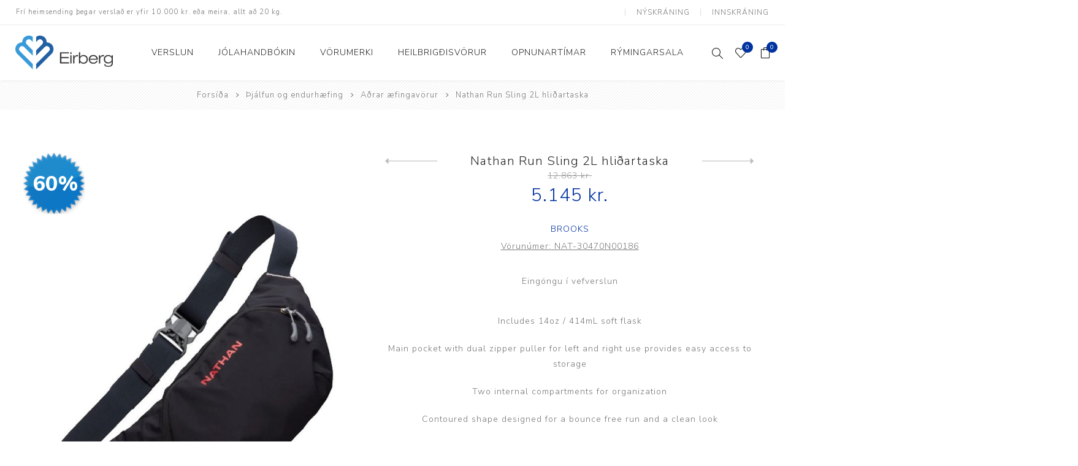

--- FILE ---
content_type: text/html; charset=utf-8
request_url: https://ny.eirberg.is/nathan-run-sling-2l-hli%C3%B0artaska-nat-30470n00186
body_size: 64926
content:
<!DOCTYPE html><html lang=is class=html-product-details-page><head><title>Nathan Run Sling 2L hli&#xF0;artaska - Eirberg - V&#xF6;rur sem efla heilsu, auka l&#xED;fsg&#xE6;&#xF0;i, au&#xF0;velda st&#xF6;rf og daglegt l&#xED;f</title><meta charset=UTF-8><meta name=description content="&lt;p>Eingöngu í vefverslun&lt;/p>"><meta name=keywords content=NAT-30470N00186><meta name=generator content=nopCommerce><meta name=viewport content="width=device-width, initial-scale=1.0, user-scalable=0, minimum-scale=1.0, maximum-scale=1.0"><meta property=og:image content=https://eirberg.is/images/thumbs/default-image_400.png><link href="https://fonts.googleapis.com/css?family=Nunito+Sans:300,400,800&amp;subset=latin-ext&amp;display=swap" rel=stylesheet><script id=mcjs>!function(n,t,i,r,u){r=n.createElement(t);u=n.getElementsByTagName(t)[0];r.async=1;r.src=i;u.parentNode.insertBefore(r,u)}(document,"script","https://chimpstatic.com/mcjs-connected/js/users/5c1a591928e235da0aeb2b244/77fad09225937c37617822f66.js")</script><meta property=og:type content=product><meta property=og:title content="Nathan Run Sling 2L hliðartaska"><meta property=og:description content="Eingöngu í vefverslun"><meta property=og:image content=https://ny.eirberg.is/images/thumbs/0020477_11FE0FD0-8C33-449E-AD32-600FB64F9893.JPG_750.jpeg><meta property=og:image:url content=https://ny.eirberg.is/images/thumbs/0020477_11FE0FD0-8C33-449E-AD32-600FB64F9893.JPG_750.jpeg><meta property=og:url content=https://ny.eirberg.is/nathan-run-sling-2l-hli%C3%B0artaska-nat-30470n00186><meta property=og:site_name content=Eirberg><meta property=twitter:card content=summary><meta property=twitter:site content=Eirberg><meta property=twitter:title content="Nathan Run Sling 2L hliðartaska"><meta property=twitter:description content="Eingöngu í vefverslun"><meta property=twitter:image content=https://ny.eirberg.is/images/thumbs/0020477_11FE0FD0-8C33-449E-AD32-600FB64F9893.JPG_750.jpeg><meta property=twitter:url content=https://ny.eirberg.is/nathan-run-sling-2l-hli%C3%B0artaska-nat-30470n00186><script async src=/Plugins/FoxNetSoft.GoogleAnalytics4/Scripts/GoogleAnalytics4.js></script><script>window.dataLayer=window.dataLayer||[];var GA4_productImpressions=GA4_productImpressions||[],GA4_productDetails=GA4_productDetails||[],GA4_cartproducts=GA4_cartproducts||[],GA4_wishlistproducts=GA4_wishlistproducts||[]</script><script>(function(n,t,i,r,u){n[r]=n[r]||[];n[r].push({"gtm.start":(new Date).getTime(),event:"gtm.js"});var e=t.getElementsByTagName(i)[0],f=t.createElement(i),o=r!="dataLayer"?"&l="+r:"";f.async=!0;f.src="https://www.googletagmanager.com/gtm.js?id="+u+o;e.parentNode.insertBefore(f,e)})(window,document,"script","dataLayer","GTM-W53VQF")</script><script>!function(n,t,i,r,u,f,e){n.fbq||(u=n.fbq=function(){u.callMethod?u.callMethod.apply(u,arguments):u.queue.push(arguments)},n._fbq||(n._fbq=u),u.push=u,u.loaded=!0,u.version="2.0",u.agent="plnopcommerce",u.queue=[],f=t.createElement(i),f.async=!0,f.src=r,e=t.getElementsByTagName(i)[0],e.parentNode.insertBefore(f,e))}(window,document,"script","https://connect.facebook.net/en_US/fbevents.js");fbq("init","1432362390362020",{external_id:"e26f2a78-7136-4274-a51e-528e32664442"});fbq("track","PageView");fbq("track","ViewContent",{content_category:"Aðrar æfingavörur",content_ids:"NAT-30470N00186",content_name:"Nathan Run Sling 2L hliðartaska",content_type:"product",currency:"ISK",value:5145.2})</script><script async src="https://www.googletagmanager.com/gtag/js?id=UA-1910741-1"></script><script>function gtag(){dataLayer.push(arguments)}window.dataLayer=window.dataLayer||[];gtag("js",new Date);gtag("config","UA-1910741-1")</script><link href=/Themes/Avenue/Content/css/styles.css rel=stylesheet><link href=/Themes/Avenue/Content/css/footable.css rel=stylesheet><link href=/Themes/Avenue/Content/css/mobile.css rel=stylesheet><link href=/Themes/Avenue/Content/css/480.css rel=stylesheet><link href=/Themes/Avenue/Content/css/768.css rel=stylesheet><link href=/Themes/Avenue/Content/css/1024.css rel=stylesheet><link href=/Themes/Avenue/Content/css/1200.css rel=stylesheet><link href=/Themes/Avenue/Content/css/1500.css rel=stylesheet><link href=/Themes/Avenue/Content/css/msie.css rel=stylesheet><link href=/Plugins/SevenSpikes.Core/Styles/perfect-scrollbar.min.css rel=stylesheet><link href=/lib/magnific-popup/magnific-popup.css rel=stylesheet><link href=/Plugins/SevenSpikes.Nop.Plugins.PrevNextProduct/Themes/Avenue/Content/prevnextproduct.css rel=stylesheet><link href=/Plugins/SevenSpikes.Nop.Plugins.MegaMenu/Themes/Avenue/Content/MegaMenu.css rel=stylesheet><link href=/Plugins/SevenSpikes.Nop.Plugins.AjaxCart/Themes/Avenue/Content/ajaxCart.css rel=stylesheet><link href=/Plugins/SevenSpikes.Nop.Plugins.ProductRibbons/Styles/Ribbons.common.css rel=stylesheet><link href=/Plugins/SevenSpikes.Nop.Plugins.ProductRibbons/Themes/Avenue/Content/Ribbons.css rel=stylesheet><link href="/Themes/Avenue/Content/css/theme.custom-1.css?v=106" rel=stylesheet><link rel="shortcut icon" href=\icons\icons_1\favicon.ico><body class=product-details-page-body><noscript><iframe src="https://www.googletagmanager.com/ns.html?id=GTM-W53VQF" height=0 width=0 style=display:none;visibility:hidden></iframe></noscript><div class=ajax-loading-block-window style=display:none></div><div id=dialog-notifications-success title=Tilkynning style=display:none></div><div id=dialog-notifications-error title=Villa style=display:none></div><div id=dialog-notifications-warning title=Warning style=display:none></div><div id=bar-notification class=bar-notification-container data-close=Loka></div><!--[if lte IE 8]><div style=clear:both;height:59px;text-align:center;position:relative><a href=http://www.microsoft.com/windows/internet-explorer/default.aspx target=_blank> <img src=/Themes/Avenue/Content/img/ie_warning.jpg height=42 width=820 alt="You are using an outdated browser. For a faster, safer browsing experience, upgrade for free today."> </a></div><![endif]--><div class="master-wrapper-page standard-gallery"><div class=overlayOffCanvas></div><div class=header-wrapper><div class=header><div class=header-upper><div class=header-text><span>Frí heimsending þegar verslað er yfir 10.000 kr. eða meira, allt að 20 kg.</span></div><div class="profile-links responsive-nav-content"><div class=responsive-nav-head><span class=text>Notendaaðgangur</span> <span class="button close-links"></span></div><div class=responsive-nav-body><div class=header-links><ul><li><a href="/register?returnUrl=%2Fnathan-run-sling-2l-hli%25C3%25B0artaska-nat-30470n00186" class=ico-register>Nýskráning</a><li><a href="/login?returnUrl=%2Fnathan-run-sling-2l-hli%25C3%25B0artaska-nat-30470n00186" class=ico-login>Innskráning</a><li id=wishlistlink><a href=/wishlist class=ico-wishlist> <span class=wishlist-label>Óskalisti</span> <span class="wishlist-qty counter">0</span> </a><li id=topcartlink><a href=/cart class=ico-cart> <span class=cart-label>Innkaupakarfa</span> <span class="cart-qty counter">0</span> </a></ul></div><div class=header-selects></div></div></div></div><div class=header-lower><div class=header-lower-inner><div class="header-logo-wrapper table-cell"><div class="nav-button menu-button"><span class=trigger title=Menu></span></div><div class=header-logo><a href="/" class=logo> <img alt=Eirberg src=https://eirberg.is/images/thumbs/0006789_Eirberg-V-Vector70px.png></a></div></div><div class="header-menu table-cell responsive-nav-content"><div class=responsive-nav-head><span class=text>Menu</span> <span class="button close-menu"></span></div><ul class="mega-menu eirberg-menu" data-isrtlenabled=false data-enableclickfordropdown=false><li class="has-sublist with-dropdown-in-grid"><span class="with-subcategories single-item-categories labelfornextplusbutton">Verslun</span><div class="dropdown categories fullWidth boxes-4"><div class=row-wrapper><div class=row><div class=box><div class=title><a href=/sk%C3%B3r title=Skór><span>Sk&#xF3;r</span></a></div><div class=picture><a href=/sk%C3%B3r title="Sýna vörur í flokki Skór"> <img class=lazy alt="Sýna vörur í flokki: Skór" src="[data-uri]" data-original=https://ny.eirberg.is/images/thumbs/0022583_skor_290.png> </a></div><ul class=subcategories><li class=subcategory-item><a href=/g%C3%B6tusk%C3%B3r1 title=Götuskór><span>G&#xF6;tusk&#xF3;r</span></a><li class=subcategory-item><a href=/hlaupask%C3%B3r2 title=Hlaupaskór><span>Hlaupask&#xF3;r</span></a><li class=subcategory-item><a href=/utanvega-og-g%C3%B6ngusk%C3%B3r title="Utanvega- og gönguskór"><span>Utanvega- og g&#xF6;ngusk&#xF3;r</span></a><li class=subcategory-item><a href=/barnask%C3%B3r title=Barnaskór><span>Barnask&#xF3;r</span></a><li class=subcategory-item><a href=/innisk%C3%B3r title=Inniskór><span>Innisk&#xF3;r</span></a><li class=subcategory-item><a href=/eldri-sk%C3%B3r-%C3%A1-afsl%C3%A6tti title="Eldri skór á afslætti"><span>Eldri sk&#xF3;r &#xE1; afsl&#xE6;tti</span></a></ul></div><div class=box><div class=title><a href=/fatna%C3%B0ur title=Fatnaður><span>Fatna&#xF0;ur</span></a></div><div class=picture><a href=/fatna%C3%B0ur title="Sýna vörur í flokki Fatnaður"> <img class=lazy alt="Sýna vörur í flokki: Fatnaður" src="[data-uri]" data-original=https://ny.eirberg.is/images/thumbs/0023455_fatnadur_290.png> </a></div><ul class=subcategories><li class=subcategory-item><a href=/peysur-og-bolir1 title="Peysur og bolir"><span>Peysur og bolir</span></a><li class=subcategory-item><a href=/n%C3%A1ttf%C3%B6t title=Náttföt><span>N&#xE1;ttf&#xF6;t</span></a><li class=subcategory-item><a href=/buxur1 title=Buxur><span>Buxur</span></a><li class=subcategory-item><a href=/sokkar title=Sokkar><span>Sokkar</span></a><li class=subcategory-item><a href=/yfirhafnir2 title=Yfirhafnir><span>Yfirhafnir</span></a><li class=subcategory-item><a href=/sundfatna%C3%B0ur1 title=Sundfatnaður><span>Sundfatna&#xF0;ur</span></a><li class=subcategory-item><a href=/n%C3%A6rf%C3%B6t title=Nærföt><span>N&#xE6;rf&#xF6;t</span></a><li class=subcategory-item><a href=/h%C3%BAfur-og-vettlingar title="Húfur og vettlingar"><span>H&#xFA;fur og vettlingar</span></a><li class=subcategory-item><a href=/s%C3%B3lgleraugu title=Sólgleraugu><span>S&#xF3;lgleraugu</span></a><li class=subcategory-item><a href=/%C3%AD%C3%BEr%C3%B3ttafatna%C3%B0ur1 title=Íþróttafatnaður><span>&#xCD;&#xFE;r&#xF3;ttafatna&#xF0;ur</span></a></ul></div><div class=box><div class=title><a href=/raft%C3%A6ki title=Raftæki><span>Raft&#xE6;ki</span></a></div><div class=picture><a href=/raft%C3%A6ki title="Sýna vörur í flokki Raftæki"> <img class=lazy alt="Sýna vörur í flokki: Raftæki" src="[data-uri]" data-original=https://ny.eirberg.is/images/thumbs/0022586_raftki_290.jpeg> </a></div><ul class=subcategories><li class=subcategory-item><a href=/daglj%C3%B3s-og-vekjaraklukkur1 title="Dagljós og vekjaraklukkur"><span>Daglj&#xF3;s og vekjaraklukkur</span></a><li class=subcategory-item><a href=/h%C3%A1r-og-snyrting1 title="Hár og snyrting"><span>H&#xE1;r og snyrting</span></a><li class=subcategory-item><a href=/hlj%C3%B3mt%C3%A6ki1 title=Hljómtæki><span>Hlj&#xF3;mt&#xE6;ki</span></a><li class=subcategory-item><a href=/ilmgjafar1 title=Ilmgjafar><span>Ilmgjafar</span></a><li class=subcategory-item><a href=/nudd-og-hitat%C3%A6ki1 title="Nudd- og hitatæki"><span>Nudd- og hitat&#xE6;ki</span></a><li class=subcategory-item><a href=/raka-og-lofthreinsit%C3%A6ki1 title="Raka- og lofthreinsitæki"><span>Raka- og lofthreinsit&#xE6;ki</span></a><li class=subcategory-item><a href=/snjallheimili%C3%B01 title=Snjallheimilið><span>Snjallheimili&#xF0;</span></a><li class=subcategory-item><a href=/snjall%C3%BAr1 title=Snjallúr><span>Snjall&#xFA;r</span></a><li class=subcategory-item><a href=/vogir-og-m%C3%A6lar1 title="Vogir og mælar"><span>Vogir og m&#xE6;lar</span></a><li class=subcategory-item><a href=/raf%C3%B6rvun title=Raförvun><span>Raf&#xF6;rvun</span></a></ul></div><div class=box><div class=title><a href=/heimili-og-skrifstofa title="Heimili og skrifstofa"><span>Heimili og skrifstofa</span></a></div><div class=picture><a href=/heimili-og-skrifstofa title="Sýna vörur í flokki Heimili og skrifstofa"> <img class=lazy alt="Sýna vörur í flokki: Heimili og skrifstofa" src="[data-uri]" data-original=https://ny.eirberg.is/images/thumbs/0022588_heimili-og-skrifstofa_290.jpeg> </a></div><ul class=subcategories><li class=subcategory-item><a href=/aukahlutir3 title=Aukahlutir><span>Aukahlutir</span></a><li class=subcategory-item><a href=/ba%C3%B0herbergi1 title=Baðherbergi><span>Ba&#xF0;herbergi</span></a><li class=subcategory-item><a href=/eldh%C3%BAs1 title=Eldhús><span>Eldh&#xFA;s</span></a><li class=subcategory-item><a href=/lyftih%C3%A6gindast%C3%B3lar1 title=Lyftihægindastólar><span>Lyftih&#xE6;gindast&#xF3;lar</span></a><li class=subcategory-item><a href=/ruslaf%C3%B6tur1 title=Ruslafötur><span>Ruslaf&#xF6;tur</span></a><li class=subcategory-item><a href=/st%C3%B3lar-og-vinnuvernd1 title="Stólar og vinnuvernd"><span>St&#xF3;lar og vinnuvernd</span></a><li class=subcategory-item><a href=/svefnherbergi2 title=Svefnherbergi><span>Svefnherbergi</span></a><li class=subcategory-item><a href=/athafnir-daglegs-l%C3%ADfs title="Athafnir daglegs lífs"><span>Athafnir daglegs l&#xED;fs</span></a></ul></div></div><div class=row><div class=box><div class=title><a href=/a%C3%B0rar-v%C3%B6rur title="Aðrar vörur"><span>A&#xF0;rar v&#xF6;rur</span></a></div><div class=picture><a href=/a%C3%B0rar-v%C3%B6rur title="Sýna vörur í flokki Aðrar vörur"> <img class=lazy alt="Sýna vörur í flokki: Aðrar vörur" src="[data-uri]" data-original=https://ny.eirberg.is/images/thumbs/0022587_adrar-vorur_290.jpeg> </a></div><ul class=subcategories><li class=subcategory-item><a href=/brj%C3%B3staa%C3%B0ger%C3%B0ir title=Brjóstaaðgerðir><span>Brj&#xF3;staa&#xF0;ger&#xF0;ir</span></a><li class=subcategory-item><a href=/lj%C3%B3s-og-%C3%B6ryggi title="Ljós og öryggi"><span>Lj&#xF3;s og &#xF6;ryggi</span></a><li class=subcategory-item><a href=/stafir-og-g%C3%B6nguhj%C3%A1lpart%C3%A6ki title="Stafir og gönguhjálpartæki"><span>Stafir og g&#xF6;nguhj&#xE1;lpart&#xE6;ki</span></a><li class=subcategory-item><a href=/fer%C3%B0av%C3%B6rur title=Ferðavörur><span>Fer&#xF0;av&#xF6;rur</span></a></ul></div><div class=box><div class=title><a href=/a%C3%B0ger%C3%B0ar-og-%C3%BEr%C3%BDstingsfatna%C3%B0ur title="Aðgerðar- og þrýstingsfatnaður"><span>A&#xF0;ger&#xF0;ar- og &#xFE;r&#xFD;stingsfatna&#xF0;ur</span></a></div><div class=picture><a href=/a%C3%B0ger%C3%B0ar-og-%C3%BEr%C3%BDstingsfatna%C3%B0ur title="Sýna vörur í flokki Aðgerðar- og þrýstingsfatnaður"> <img class=lazy alt="Sýna vörur í flokki: Aðgerðar- og þrýstingsfatnaður" src="[data-uri]" data-original=https://ny.eirberg.is/images/thumbs/0022585_adgerdar-og-rystingsfatnadur_290.jpeg> </a></div><ul class=subcategories><li class=subcategory-item><a href=/a%C3%B0ger%C3%B0arfatna%C3%B0ur title=Aðgerðarfatnaður><span>A&#xF0;ger&#xF0;arfatna&#xF0;ur</span></a><li class=subcategory-item><a href=/brj%C3%B3staa%C3%B0ger%C3%B0ir1 title=Brjóstaaðgerðir><span>Brj&#xF3;staa&#xF0;ger&#xF0;ir</span></a><li class=subcategory-item><a href=/%C3%BEr%C3%BDstingsv%C3%B6rur title=Þrýstingsvörur><span>&#xDE;r&#xFD;stingsv&#xF6;rur</span></a></ul></div><div class=box><div class=title><a href=/%C3%BEj%C3%A1lfun-og-endurh%C3%A6fing title="Þjálfun og endurhæfing"><span>&#xDE;j&#xE1;lfun og endurh&#xE6;fing</span></a></div><div class=picture><a href=/%C3%BEj%C3%A1lfun-og-endurh%C3%A6fing title="Sýna vörur í flokki Þjálfun og endurhæfing"> <img class=lazy alt="Sýna vörur í flokki: Þjálfun og endurhæfing" src="[data-uri]" data-original=https://ny.eirberg.is/images/thumbs/0027177_jalfun-og-endurhfing_290.jpeg> </a></div><ul class=subcategories><li class=subcategory-item><a href=/a%C3%B0rar-%C3%A6fingav%C3%B6rur1 title="Aðrar æfingavörur"><span>A&#xF0;rar &#xE6;fingav&#xF6;rur</span></a><li class=subcategory-item><a href=/%C3%A6fingad%C3%BDnur-og-boltar1 title="Æfingadýnur og boltar"><span>&#xC6;fingad&#xFD;nur og boltar</span></a><li class=subcategory-item><a href=/vatnsfl%C3%B6skur-og-br%C3%BAsar1 title="Vatnsflöskur og brúsar"><span>Vatnsfl&#xF6;skur og br&#xFA;sar</span></a><li class=subcategory-item><a href=/gigtarv%C3%B6rur1 title=Gigtarvörur><span>Gigtarv&#xF6;rur</span></a><li class=subcategory-item><a href=/hita-og-k%C3%A6lime%C3%B0fer%C3%B0 title="Hita- og kælimeðferð"><span>Hita- og k&#xE6;lime&#xF0;fer&#xF0;</span></a><li class=subcategory-item><a href=/stu%C3%B0ningshl%C3%ADfar1 title=Stuðningshlífar><span>Stu&#xF0;ningshl&#xED;far</span></a><li class=subcategory-item><a href=/n%C3%A6ring title=Næring><span>N&#xE6;ring</span></a><li class=subcategory-item><a href=/j%C3%B3gav%C3%B6rur1 title=Jógavörur><span>J&#xF3;gav&#xF6;rur</span></a><li class=subcategory-item><a href=/n%C3%A1lastungud%C3%BDnur1 title=Nálastungudýnur><span>N&#xE1;lastungud&#xFD;nur</span></a><li class=subcategory-item><a href=/r%C3%A9ttst%C3%B6%C3%B0ubelti2 title=Réttstöðubelti><span>R&#xE9;ttst&#xF6;&#xF0;ubelti</span></a><li class=subcategory-item><a href=/%C3%AD%C3%BEr%C3%B3tta-og-kinesioteip title="Íþrótta- og Kinesioteip"><span>&#xCD;&#xFE;r&#xF3;tta- og Kinesioteip</span></a></ul></div><div class=empty-box></div></div></div></div><li><a href=https://isu.pub/QBxGLIw title=Jólahandbókin target=_blank><span> J&#xF3;lahandb&#xF3;kin</span></a><li><a href=/manufacturer/all title=Vörumerki><span> V&#xF6;rumerki</span></a><li><a href="https://stb.is/" title=Heilbrigðisvörur target=_blank><span> Heilbrig&#xF0;isv&#xF6;rur</span></a><li><a href=https://www.eirberg.is/contactus title=Opnunartímar><span> Opnunart&#xED;mar</span></a><li><a href="https://www.eirberg.is/tag-r%C3%BDmingarsala?pagesize=18" title=Rýmingarsala><span> R&#xFD;mingarsala</span></a></ul><div class=menu-title><span>Menu</span></div><ul class="mega-menu-responsive eirberg-menu"><li class=has-sublist><span class="with-subcategories single-item-categories labelfornextplusbutton">Verslun</span> <button class="trigger plus-button"></button><div class=sublist-wrap><div class="responsive-nav-head back-button"><span class=text><button>Til baka</button></span></div><ul class=sublist><li class=has-sublist><a class=with-subcategories href=/sk%C3%B3r title=Skór><span>Sk&#xF3;r</span></a> <button class="trigger plus-button"></button><div class=sublist-wrap><div class="responsive-nav-head back-button"><span class=text><button>Til baka</button></span></div><ul class=sublist><li class=has-sublist><a class=with-subcategories href=/g%C3%B6tusk%C3%B3r1 title=Götuskór><span>G&#xF6;tusk&#xF3;r</span></a> <button class="trigger plus-button"></button><div class=sublist-wrap><div class="responsive-nav-head back-button"><span class=text><button>Til baka</button></span></div><ul class=sublist><li><a class=lastLevelCategory href=/d%C3%B6mu title=Dömu><span>D&#xF6;mu</span></a><li><a class=lastLevelCategory href=/herra title=Herra><span>Herra</span></a><li><a class=lastLevelCategory href=/gaitline1 title=Gaitline><span>Gaitline</span></a></ul></div><li class=has-sublist><a class=with-subcategories href=/hlaupask%C3%B3r2 title=Hlaupaskór><span>Hlaupask&#xF3;r</span></a> <button class="trigger plus-button"></button><div class=sublist-wrap><div class="responsive-nav-head back-button"><span class=text><button>Til baka</button></span></div><ul class=sublist><li><a class=lastLevelCategory href=/karlar title=Karlar><span>Karlar</span></a><li><a class=lastLevelCategory href=/konur title=Konur><span>Konur</span></a></ul></div><li class=has-sublist><a class=with-subcategories href=/utanvega-og-g%C3%B6ngusk%C3%B3r title="Utanvega- og gönguskór"><span>Utanvega- og g&#xF6;ngusk&#xF3;r</span></a> <button class="trigger plus-button"></button><div class=sublist-wrap><div class="responsive-nav-head back-button"><span class=text><button>Til baka</button></span></div><ul class=sublist><li><a class=lastLevelCategory href=/karlar1 title=Karlar><span>Karlar</span></a><li><a class=lastLevelCategory href=/konur1 title=Konur><span>Konur</span></a></ul></div><li><a class=lastLevelCategory href=/barnask%C3%B3r title=Barnaskór><span>Barnask&#xF3;r</span></a><li><a class=lastLevelCategory href=/innisk%C3%B3r title=Inniskór><span>Innisk&#xF3;r</span></a><li><a class=lastLevelCategory href=/eldri-sk%C3%B3r-%C3%A1-afsl%C3%A6tti title="Eldri skór á afslætti"><span>Eldri sk&#xF3;r &#xE1; afsl&#xE6;tti</span></a></ul></div><li class=has-sublist><a class=with-subcategories href=/fatna%C3%B0ur title=Fatnaður><span>Fatna&#xF0;ur</span></a> <button class="trigger plus-button"></button><div class=sublist-wrap><div class="responsive-nav-head back-button"><span class=text><button>Til baka</button></span></div><ul class=sublist><li class=has-sublist><a class=with-subcategories href=/peysur-og-bolir1 title="Peysur og bolir"><span>Peysur og bolir</span></a> <button class="trigger plus-button"></button><div class=sublist-wrap><div class="responsive-nav-head back-button"><span class=text><button>Til baka</button></span></div><ul class=sublist><li><a class=lastLevelCategory href=/karlasni%C3%B0 title=Karlasnið><span>Karlasni&#xF0;</span></a><li><a class=lastLevelCategory href=/kvennasni%C3%B0 title=Kvennasnið><span>Kvennasni&#xF0;</span></a></ul></div><li><a class=lastLevelCategory href=/n%C3%A1ttf%C3%B6t title=Náttföt><span>N&#xE1;ttf&#xF6;t</span></a><li class=has-sublist><a class=with-subcategories href=/buxur1 title=Buxur><span>Buxur</span></a> <button class="trigger plus-button"></button><div class=sublist-wrap><div class="responsive-nav-head back-button"><span class=text><button>Til baka</button></span></div><ul class=sublist><li><a class=lastLevelCategory href=/karlasni%C3%B01 title=Karlasnið><span>Karlasni&#xF0;</span></a><li><a class=lastLevelCategory href=/kvennasni%C3%B01 title=Kvennasnið><span>Kvennasni&#xF0;</span></a></ul></div><li class=has-sublist><a class=with-subcategories href=/sokkar title=Sokkar><span>Sokkar</span></a> <button class="trigger plus-button"></button><div class=sublist-wrap><div class="responsive-nav-head back-button"><span class=text><button>Til baka</button></span></div><ul class=sublist><li><a class=lastLevelCategory href=/bambussokkar1 title=Bambussokkar><span>Bambussokkar</span></a><li><a class=lastLevelCategory href=/sokkar-me%C3%B0-gripi title="Sokkar með gripi"><span>Sokkar me&#xF0; gripi</span></a><li><a class=lastLevelCategory href=/t%C3%A1sokkar title=Tásokkar><span>T&#xE1;sokkar</span></a><li><a class=lastLevelCategory href=/ullarsokkar title=Ullarsokkar><span>Ullarsokkar</span></a><li><a class=lastLevelCategory href=/%C3%BEr%C3%BDstingssokkar1 title=Þrýstingssokkar><span>&#xDE;r&#xFD;stingssokkar</span></a></ul></div><li><a class=lastLevelCategory href=/yfirhafnir2 title=Yfirhafnir><span>Yfirhafnir</span></a><li class=has-sublist><a class=with-subcategories href=/sundfatna%C3%B0ur1 title=Sundfatnaður><span>Sundfatna&#xF0;ur</span></a> <button class="trigger plus-button"></button><div class=sublist-wrap><div class="responsive-nav-head back-button"><span class=text><button>Til baka</button></span></div><ul class=sublist><li><a class=lastLevelCategory href=/bikin%C3%AD1 title=Bikiní><span>Bikin&#xED;</span></a><li><a class=lastLevelCategory href=/sundbolir title=Sundbolir><span>Sundbolir</span></a><li><a class=lastLevelCategory href=/sundsk%C3%B3r title=Sundskór><span>Sundsk&#xF3;r</span></a><li><a class=lastLevelCategory href=/sundsk%C3%BDlur title=Sundskýlur><span>Sundsk&#xFD;lur</span></a></ul></div><li class=has-sublist><a class=with-subcategories href=/n%C3%A6rf%C3%B6t title=Nærföt><span>N&#xE6;rf&#xF6;t</span></a> <button class="trigger plus-button"></button><div class=sublist-wrap><div class="responsive-nav-head back-button"><span class=text><button>Til baka</button></span></div><ul class=sublist><li><a class=lastLevelCategory href=/toppar title=Toppar><span>Toppar</span></a><li><a class=lastLevelCategory href=/brj%C3%B3stahaldarar2 title=Brjóstahaldarar><span>Brj&#xF3;stahaldarar</span></a><li><a class=lastLevelCategory href=/d%C3%B6mun%C3%A6rf%C3%B6t title=Dömunærföt><span>D&#xF6;mun&#xE6;rf&#xF6;t</span></a><li><a class=lastLevelCategory href=/herran%C3%A6rf%C3%B6t title=Herranærföt><span>Herran&#xE6;rf&#xF6;t</span></a><li><a class=lastLevelCategory href=/anna%C3%B0 title=Annað><span>Anna&#xF0;</span></a></ul></div><li><a class=lastLevelCategory href=/h%C3%BAfur-og-vettlingar title="Húfur og vettlingar"><span>H&#xFA;fur og vettlingar</span></a><li><a class=lastLevelCategory href=/s%C3%B3lgleraugu title=Sólgleraugu><span>S&#xF3;lgleraugu</span></a><li class=has-sublist><a class=with-subcategories href=/%C3%AD%C3%BEr%C3%B3ttafatna%C3%B0ur1 title=Íþróttafatnaður><span>&#xCD;&#xFE;r&#xF3;ttafatna&#xF0;ur</span></a> <button class="trigger plus-button"></button><div class=sublist-wrap><div class="responsive-nav-head back-button"><span class=text><button>Til baka</button></span></div><ul class=sublist><li><a class=lastLevelCategory href=/%C3%AD%C3%BEr%C3%B3ttabuxur title=Íþróttabuxur><span>&#xCD;&#xFE;r&#xF3;ttabuxur</span></a><li><a class=lastLevelCategory href=/%C3%AD%C3%BEr%C3%B3ttahaldarar title=Íþróttahaldarar><span>&#xCD;&#xFE;r&#xF3;ttahaldarar</span></a><li><a class=lastLevelCategory href=/%C3%AD%C3%BEr%C3%B3ttapeysur-og-bolir title="Íþróttapeysur og -bolir"><span>&#xCD;&#xFE;r&#xF3;ttapeysur og -bolir</span></a><li><a class=lastLevelCategory href=/compression-fatna%C3%B0ur title="Compression fatnaður"><span>Compression fatna&#xF0;ur</span></a></ul></div></ul></div><li class=has-sublist><a class=with-subcategories href=/raft%C3%A6ki title=Raftæki><span>Raft&#xE6;ki</span></a> <button class="trigger plus-button"></button><div class=sublist-wrap><div class="responsive-nav-head back-button"><span class=text><button>Til baka</button></span></div><ul class=sublist><li><a class=lastLevelCategory href=/daglj%C3%B3s-og-vekjaraklukkur1 title="Dagljós og vekjaraklukkur"><span>Daglj&#xF3;s og vekjaraklukkur</span></a><li class=has-sublist><a class=with-subcategories href=/h%C3%A1r-og-snyrting1 title="Hár og snyrting"><span>H&#xE1;r og snyrting</span></a> <button class="trigger plus-button"></button><div class=sublist-wrap><div class="responsive-nav-head back-button"><span class=text><button>Til baka</button></span></div><ul class=sublist><li><a class=lastLevelCategory href=/h%C3%A1rey%C3%B0ing1 title=Háreyðing><span>H&#xE1;rey&#xF0;ing</span></a><li><a class=lastLevelCategory href=/h%C3%A1rsnyrting1 title=Hársnyrting><span>H&#xE1;rsnyrting</span></a><li><a class=lastLevelCategory href=/h%C3%BA%C3%B0me%C3%B0fer%C3%B01 title=Húðmeðferð><span>H&#xFA;&#xF0;me&#xF0;fer&#xF0;</span></a><li><a class=lastLevelCategory href=/snyrtispeglar1 title=Snyrtispeglar><span>Snyrtispeglar</span></a><li><a class=lastLevelCategory href=/tannhv%C3%ADttun1 title=Tannhvíttun><span>Tannhv&#xED;ttun</span></a></ul></div><li class=has-sublist><a class=with-subcategories href=/hlj%C3%B3mt%C3%A6ki1 title=Hljómtæki><span>Hlj&#xF3;mt&#xE6;ki</span></a> <button class="trigger plus-button"></button><div class=sublist-wrap><div class="responsive-nav-head back-button"><span class=text><button>Til baka</button></span></div><ul class=sublist><li><a class=lastLevelCategory href=/h%C3%A1talarar1 title=Hátalarar><span>H&#xE1;talarar</span></a><li><a class=lastLevelCategory href=/heyrnart%C3%B3l1 title=Heyrnartól><span>Heyrnart&#xF3;l</span></a><li><a class=lastLevelCategory href=/pl%C3%B6tuspilarar1 title=Plötuspilarar><span>Pl&#xF6;tuspilarar</span></a></ul></div><li><a class=lastLevelCategory href=/ilmgjafar1 title=Ilmgjafar><span>Ilmgjafar</span></a><li class=has-sublist><a class=with-subcategories href=/nudd-og-hitat%C3%A6ki1 title="Nudd- og hitatæki"><span>Nudd- og hitat&#xE6;ki</span></a> <button class="trigger plus-button"></button><div class=sublist-wrap><div class="responsive-nav-head back-button"><span class=text><button>Til baka</button></span></div><ul class=sublist><li><a class=lastLevelCategory href=/hitateppi-og-p%C3%BA%C3%B0ar1 title="Hitateppi og púðar"><span>Hitateppi og p&#xFA;&#xF0;ar</span></a><li><a class=lastLevelCategory href=/nuddbyssur1 title=Nuddbyssur><span>Nuddbyssur</span></a><li><a class=lastLevelCategory href=/nuddt%C3%A6ki1 title=Nuddtæki><span>Nuddt&#xE6;ki</span></a><li><a class=lastLevelCategory href=/infrarau%C3%B0ur-hiti title="Infrarauður hiti"><span>Infrarau&#xF0;ur hiti</span></a></ul></div><li class=has-sublist><a class=with-subcategories href=/raka-og-lofthreinsit%C3%A6ki1 title="Raka- og lofthreinsitæki"><span>Raka- og lofthreinsit&#xE6;ki</span></a> <button class="trigger plus-button"></button><div class=sublist-wrap><div class="responsive-nav-head back-button"><span class=text><button>Til baka</button></span></div><ul class=sublist><li><a class=lastLevelCategory href=/aukahlutir2 title=Aukahlutir><span>Aukahlutir</span></a><li><a class=lastLevelCategory href=/lofthreinsit%C3%A6ki1 title=Lofthreinsitæki><span>Lofthreinsit&#xE6;ki</span></a><li><a class=lastLevelCategory href=/rakat%C3%A6ki1 title=Rakatæki><span>Rakat&#xE6;ki</span></a><li><a class=lastLevelCategory href=/viftur1 title=Viftur><span>Viftur</span></a></ul></div><li><a class=lastLevelCategory href=/snjallheimili%C3%B01 title=Snjallheimilið><span>Snjallheimili&#xF0;</span></a><li class=has-sublist><a class=with-subcategories href=/snjall%C3%BAr1 title=Snjallúr><span>Snjall&#xFA;r</span></a> <button class="trigger plus-button"></button><div class=sublist-wrap><div class="responsive-nav-head back-button"><span class=text><button>Til baka</button></span></div><ul class=sublist><li><a class=lastLevelCategory href=/%C3%B3lar-og-aukahlutir title="Ólar og aukahlutir"><span>&#xD3;lar og aukahlutir</span></a><li><a class=lastLevelCategory href=/snjall%C3%BAr2 title=Snjallúr><span>Snjall&#xFA;r</span></a></ul></div><li class=has-sublist><a class=with-subcategories href=/vogir-og-m%C3%A6lar1 title="Vogir og mælar"><span>Vogir og m&#xE6;lar</span></a> <button class="trigger plus-button"></button><div class=sublist-wrap><div class="responsive-nav-head back-button"><span class=text><button>Til baka</button></span></div><ul class=sublist><li><a class=lastLevelCategory href=/bl%C3%B3%C3%B0%C3%BEr%C3%BDstingsm%C3%A6lar1 title=Blóðþrýstingsmælar><span>Bl&#xF3;&#xF0;&#xFE;r&#xFD;stingsm&#xE6;lar</span></a><li><a class=lastLevelCategory href=/hitam%C3%A6lar-og-greiningarpr%C3%B3f1 title="Hitamælar og greiningarpróf"><span>Hitam&#xE6;lar og greiningarpr&#xF3;f</span></a><li><a class=lastLevelCategory href=/s%C3%BArefnismettunarm%C3%A6lar1 title=Súrefnismettunarmælar><span>S&#xFA;refnismettunarm&#xE6;lar</span></a><li><a class=lastLevelCategory href=/vogir2 title=Vogir><span>Vogir</span></a><li><a class=lastLevelCategory href=/bl%C3%B3%C3%B0sykursm%C3%A6lar title=Blóðsykursmælar><span>Bl&#xF3;&#xF0;sykursm&#xE6;lar</span></a></ul></div><li><a class=lastLevelCategory href=/raf%C3%B6rvun title=Raförvun><span>Raf&#xF6;rvun</span></a></ul></div><li class=has-sublist><a class=with-subcategories href=/heimili-og-skrifstofa title="Heimili og skrifstofa"><span>Heimili og skrifstofa</span></a> <button class="trigger plus-button"></button><div class=sublist-wrap><div class="responsive-nav-head back-button"><span class=text><button>Til baka</button></span></div><ul class=sublist><li><a class=lastLevelCategory href=/aukahlutir3 title=Aukahlutir><span>Aukahlutir</span></a><li class=has-sublist><a class=with-subcategories href=/ba%C3%B0herbergi1 title=Baðherbergi><span>Ba&#xF0;herbergi</span></a> <button class="trigger plus-button"></button><div class=sublist-wrap><div class="responsive-nav-head back-button"><span class=text><button>Til baka</button></span></div><ul class=sublist><li><a class=lastLevelCategory href=/s%C3%A1puskammtarar1 title=Sápuskammtarar><span>S&#xE1;puskammtarar</span></a></ul></div><li><a class=lastLevelCategory href=/eldh%C3%BAs1 title=Eldhús><span>Eldh&#xFA;s</span></a><li><a class=lastLevelCategory href=/lyftih%C3%A6gindast%C3%B3lar1 title=Lyftihægindastólar><span>Lyftih&#xE6;gindast&#xF3;lar</span></a><li><a class=lastLevelCategory href=/ruslaf%C3%B6tur1 title=Ruslafötur><span>Ruslaf&#xF6;tur</span></a><li class=has-sublist><a class=with-subcategories href=/st%C3%B3lar-og-vinnuvernd1 title="Stólar og vinnuvernd"><span>St&#xF3;lar og vinnuvernd</span></a> <button class="trigger plus-button"></button><div class=sublist-wrap><div class="responsive-nav-head back-button"><span class=text><button>Til baka</button></span></div><ul class=sublist><li><a class=lastLevelCategory href=/gelmottur1 title=Gelmottur><span>Gelmottur</span></a><li><a class=lastLevelCategory href=/sessur1 title=Sessur><span>Sessur</span></a><li><a class=lastLevelCategory href=/skrifbor%C3%B0sst%C3%B3lar1 title=Skrifborðsstólar><span>Skrifbor&#xF0;sst&#xF3;lar</span></a></ul></div><li><a class=lastLevelCategory href=/svefnherbergi2 title=Svefnherbergi><span>Svefnherbergi</span></a><li><a class=lastLevelCategory href=/athafnir-daglegs-l%C3%ADfs title="Athafnir daglegs lífs"><span>Athafnir daglegs l&#xED;fs</span></a></ul></div><li class=has-sublist><a class=with-subcategories href=/a%C3%B0rar-v%C3%B6rur title="Aðrar vörur"><span>A&#xF0;rar v&#xF6;rur</span></a> <button class="trigger plus-button"></button><div class=sublist-wrap><div class="responsive-nav-head back-button"><span class=text><button>Til baka</button></span></div><ul class=sublist><li class=has-sublist><a class=with-subcategories href=/brj%C3%B3staa%C3%B0ger%C3%B0ir title=Brjóstaaðgerðir><span>Brj&#xF3;staa&#xF0;ger&#xF0;ir</span></a> <button class="trigger plus-button"></button><div class=sublist-wrap><div class="responsive-nav-head back-button"><span class=text><button>Til baka</button></span></div><ul class=sublist><li><a class=lastLevelCategory href=/brj%C3%B3stahaldarar title=Brjóstahaldarar><span>Brj&#xF3;stahaldarar</span></a><li><a class=lastLevelCategory href=/a%C3%B0ger%C3%B0arhaldarar-og-ermar title="Aðgerðarhaldarar og ermar"><span>A&#xF0;ger&#xF0;arhaldarar og ermar</span></a><li><a class=lastLevelCategory href=/gervibrj%C3%B3st-og-fleygar title="Gervibrjóst og fleygar"><span>Gervibrj&#xF3;st og fleygar</span></a></ul></div><li><a class=lastLevelCategory href=/lj%C3%B3s-og-%C3%B6ryggi title="Ljós og öryggi"><span>Lj&#xF3;s og &#xF6;ryggi</span></a><li><a class=lastLevelCategory href=/stafir-og-g%C3%B6nguhj%C3%A1lpart%C3%A6ki title="Stafir og gönguhjálpartæki"><span>Stafir og g&#xF6;nguhj&#xE1;lpart&#xE6;ki</span></a><li><a class=lastLevelCategory href=/fer%C3%B0av%C3%B6rur title=Ferðavörur><span>Fer&#xF0;av&#xF6;rur</span></a></ul></div><li class=has-sublist><a class=with-subcategories href=/a%C3%B0ger%C3%B0ar-og-%C3%BEr%C3%BDstingsfatna%C3%B0ur title="Aðgerðar- og þrýstingsfatnaður"><span>A&#xF0;ger&#xF0;ar- og &#xFE;r&#xFD;stingsfatna&#xF0;ur</span></a> <button class="trigger plus-button"></button><div class=sublist-wrap><div class="responsive-nav-head back-button"><span class=text><button>Til baka</button></span></div><ul class=sublist><li class=has-sublist><a class=with-subcategories href=/a%C3%B0ger%C3%B0arfatna%C3%B0ur title=Aðgerðarfatnaður><span>A&#xF0;ger&#xF0;arfatna&#xF0;ur</span></a> <button class="trigger plus-button"></button><div class=sublist-wrap><div class="responsive-nav-head back-button"><span class=text><button>Til baka</button></span></div><ul class=sublist><li><a class=lastLevelCategory href=/a%C3%B0ger%C3%B0arhaldarar title=Aðgerðarhaldarar><span>A&#xF0;ger&#xF0;arhaldarar</span></a></ul></div><li class=has-sublist><a class=with-subcategories href=/brj%C3%B3staa%C3%B0ger%C3%B0ir1 title=Brjóstaaðgerðir><span>Brj&#xF3;staa&#xF0;ger&#xF0;ir</span></a> <button class="trigger plus-button"></button><div class=sublist-wrap><div class="responsive-nav-head back-button"><span class=text><button>Til baka</button></span></div><ul class=sublist><li><a class=lastLevelCategory href=/brj%C3%B3stahaldarar1 title=Brjóstahaldarar><span>Brj&#xF3;stahaldarar</span></a><li><a class=lastLevelCategory href=/gervibrj%C3%B3st-og-fleygar1 title="Gervibrjóst og fleygar"><span>Gervibrj&#xF3;st og fleygar</span></a></ul></div><li class=has-sublist><a class=with-subcategories href=/%C3%BEr%C3%BDstingsv%C3%B6rur title=Þrýstingsvörur><span>&#xDE;r&#xFD;stingsv&#xF6;rur</span></a> <button class="trigger plus-button"></button><div class=sublist-wrap><div class="responsive-nav-head back-button"><span class=text><button>Til baka</button></span></div><ul class=sublist><li><a class=lastLevelCategory href=/%C3%BEr%C3%BDstingsermar title=Þrýstingsermar><span>&#xDE;r&#xFD;stingsermar</span></a><li><a class=lastLevelCategory href=/%C3%BEr%C3%BDstingssokkar title=Þrýstingssokkar><span>&#xDE;r&#xFD;stingssokkar</span></a></ul></div></ul></div><li class=has-sublist><a class=with-subcategories href=/%C3%BEj%C3%A1lfun-og-endurh%C3%A6fing title="Þjálfun og endurhæfing"><span>&#xDE;j&#xE1;lfun og endurh&#xE6;fing</span></a> <button class="trigger plus-button"></button><div class=sublist-wrap><div class="responsive-nav-head back-button"><span class=text><button>Til baka</button></span></div><ul class=sublist><li><a class=lastLevelCategory href=/a%C3%B0rar-%C3%A6fingav%C3%B6rur1 title="Aðrar æfingavörur"><span>A&#xF0;rar &#xE6;fingav&#xF6;rur</span></a><li><a class=lastLevelCategory href=/%C3%A6fingad%C3%BDnur-og-boltar1 title="Æfingadýnur og boltar"><span>&#xC6;fingad&#xFD;nur og boltar</span></a><li><a class=lastLevelCategory href=/vatnsfl%C3%B6skur-og-br%C3%BAsar1 title="Vatnsflöskur og brúsar"><span>Vatnsfl&#xF6;skur og br&#xFA;sar</span></a><li><a class=lastLevelCategory href=/gigtarv%C3%B6rur1 title=Gigtarvörur><span>Gigtarv&#xF6;rur</span></a><li><a class=lastLevelCategory href=/hita-og-k%C3%A6lime%C3%B0fer%C3%B0 title="Hita- og kælimeðferð"><span>Hita- og k&#xE6;lime&#xF0;fer&#xF0;</span></a><li class=has-sublist><a class=with-subcategories href=/stu%C3%B0ningshl%C3%ADfar1 title=Stuðningshlífar><span>Stu&#xF0;ningshl&#xED;far</span></a> <button class="trigger plus-button"></button><div class=sublist-wrap><div class="responsive-nav-head back-button"><span class=text><button>Til baka</button></span></div><ul class=sublist><li><a class=lastLevelCategory href=/axlir-h%C3%A1ls-og-h%C3%B6fu%C3%B0 title="Axlir, háls og höfuð"><span>Axlir, h&#xE1;ls og h&#xF6;fu&#xF0;</span></a><li><a class=lastLevelCategory href=/bak-og-mja%C3%B0mir title="Bak og mjaðmir"><span>Bak og mja&#xF0;mir</span></a><li><a class=lastLevelCategory href=/f%C3%A6tur title=Fætur><span>F&#xE6;tur</span></a><li><a class=lastLevelCategory href=/hendur title=Hendur><span>Hendur</span></a><li><a class=lastLevelCategory href=/me%C3%B0g%C3%B6ngubelti title=Meðgöngubelti><span>Me&#xF0;g&#xF6;ngubelti</span></a></ul></div><li><a class=lastLevelCategory href=/n%C3%A6ring title=Næring><span>N&#xE6;ring</span></a><li class=has-sublist><a class=with-subcategories href=/j%C3%B3gav%C3%B6rur1 title=Jógavörur><span>J&#xF3;gav&#xF6;rur</span></a> <button class="trigger plus-button"></button><div class=sublist-wrap><div class="responsive-nav-head back-button"><span class=text><button>Til baka</button></span></div><ul class=sublist><li><a class=lastLevelCategory href=/j%C3%B3gad%C3%BDnur1 title=Jógadýnur><span>J&#xF3;gad&#xFD;nur</span></a><li><a class=lastLevelCategory href=/j%C3%B3gahandkl%C3%A6%C3%B0i1 title=Jógahandklæði><span>J&#xF3;gahandkl&#xE6;&#xF0;i</span></a><li><a class=lastLevelCategory href=/nefskolun1 title=Nefskolun><span>Nefskolun</span></a></ul></div><li><a class=lastLevelCategory href=/n%C3%A1lastungud%C3%BDnur1 title=Nálastungudýnur><span>N&#xE1;lastungud&#xFD;nur</span></a><li><a class=lastLevelCategory href=/r%C3%A9ttst%C3%B6%C3%B0ubelti2 title=Réttstöðubelti><span>R&#xE9;ttst&#xF6;&#xF0;ubelti</span></a><li><a class=lastLevelCategory href=/%C3%AD%C3%BEr%C3%B3tta-og-kinesioteip title="Íþrótta- og Kinesioteip"><span>&#xCD;&#xFE;r&#xF3;tta- og Kinesioteip</span></a></ul></div></ul></div><li><a href=https://isu.pub/QBxGLIw title=Jólahandbókin target=_blank><span> J&#xF3;lahandb&#xF3;kin</span></a><li><a href=/manufacturer/all title=Vörumerki><span> V&#xF6;rumerki</span></a><li><a href="https://stb.is/" title=Heilbrigðisvörur target=_blank><span> Heilbrig&#xF0;isv&#xF6;rur</span></a><li><a href=https://www.eirberg.is/contactus title=Opnunartímar><span> Opnunart&#xED;mar</span></a><li><a href="https://www.eirberg.is/tag-r%C3%BDmingarsala?pagesize=18" title=Rýmingarsala><span> R&#xFD;mingarsala</span></a></ul></div><div class="responsive-nav-wrapper table-cell"><div class="nav-button search-button"><span class=trigger title=Leita></span></div><div class="nav-button personal-button"><span class=trigger title=Notendaaðgangur></span></div><div class="nav-button wishlist-button"><a class=trigger title=Óskalisti href=/wishlist><span class="counter wishlist-qty">0</span></a></div><div class="nav-button cart-button"><a class=trigger title=Innkaupakarfa href=/cart><span class="counter cart-qty">0</span></a></div></div></div></div><div class="search-box store-search-box responsive-nav-content"><div class=responsive-nav-head><span class=text>Leita</span> <span class="button close-search"></span></div><div class=responsive-nav-body><form method=get class=search-form id=small-search-box-form action=/search><input type=text class=search-box-text id=small-searchterms autocomplete=off name=q placeholder=Vöruleit aria-label=Vöruleit...> <button type=submit class="button-1 search-box-button" value=Leit>Leit</button></form></div></div><div class="flyout-cart responsive-nav-content"><div class=responsive-nav-head><span class=text>Innkaupakarfa</span> <span class="button close-cart"></span></div><div class=responsive-nav-body><div id=flyout-cart data-removeitemfromcarturl=/AvenueTheme/RemoveItemFromCart data-flyoutcarturl=/AvenueTheme/FlyoutShoppingCart><div class=mini-shopping-cart><div class=count>Engar vörur í körfu.</div></div></div></div></div></div></div><div class=breadcrumb><ul itemscope itemtype=http://schema.org/BreadcrumbList><li><span> <a href="/"> <span>Forsíða</span> </a> </span> <span class=delimiter>/</span><li itemprop=itemListElement itemscope itemtype=http://schema.org/ListItem><a href=/%C3%BEj%C3%A1lfun-og-endurh%C3%A6fing itemprop=item> <span itemprop=name>&#xDE;j&#xE1;lfun og endurh&#xE6;fing</span> </a> <span class=delimiter>/</span><meta itemprop=position content=1><li itemprop=itemListElement itemscope itemtype=http://schema.org/ListItem><a href=/a%C3%B0rar-%C3%A6fingav%C3%B6rur1 itemprop=item> <span itemprop=name>A&#xF0;rar &#xE6;fingav&#xF6;rur</span> </a> <span class=delimiter>/</span><meta itemprop=position content=2><li itemprop=itemListElement itemscope itemtype=http://schema.org/ListItem><strong class=current-item itemprop=name>Nathan Run Sling 2L hli&#xF0;artaska</strong> <span itemprop=item itemscope itemtype=http://schema.org/Thing id=/nathan-run-sling-2l-hli%C3%B0artaska-nat-30470n00186> </span><meta itemprop=position content=3></ul></div><div class=master-wrapper-content><div class=ajaxCartInfo data-getajaxcartbuttonurl=/NopAjaxCart/GetAjaxCartButtonsAjax data-productpageaddtocartbuttonselector=.add-to-cart-button data-productboxaddtocartbuttonselector=.product-box-add-to-cart-button data-productboxproductitemelementselector=.product-item data-enableonproductpage=True data-enableoncatalogpages=True data-minishoppingcartquatityformattingresource={0} data-miniwishlistquatityformattingresource={0} data-addtowishlistbuttonselector=.add-to-wishlist-button></div><input id=addProductVariantToCartUrl name=addProductVariantToCartUrl type=hidden value=/AddProductFromProductDetailsPageToCartAjax> <input id=addProductToCartUrl name=addProductToCartUrl type=hidden value=/AddProductToCartAjax> <input id=miniShoppingCartUrl name=miniShoppingCartUrl type=hidden value=/MiniShoppingCart> <input id=flyoutShoppingCartUrl name=flyoutShoppingCartUrl type=hidden value=/NopAjaxCartFlyoutShoppingCart> <input id=checkProductAttributesUrl name=checkProductAttributesUrl type=hidden value=/CheckIfProductOrItsAssociatedProductsHasAttributes> <input id=getMiniProductDetailsViewUrl name=getMiniProductDetailsViewUrl type=hidden value=/GetMiniProductDetailsView> <input id=flyoutShoppingCartPanelSelector name=flyoutShoppingCartPanelSelector type=hidden value=#flyout-cart> <input id=shoppingCartMenuLinkSelector name=shoppingCartMenuLinkSelector type=hidden value=.cart-qty> <input id=wishlistMenuLinkSelector name=wishlistMenuLinkSelector type=hidden value=span.wishlist-qty><div id=product-ribbon-info data-productid=4398 data-productboxselector=".product-item, .item-holder" data-productboxpicturecontainerselector=".picture, .item-picture" data-productpagepicturesparentcontainerselector=.product-essential data-productpagebugpicturecontainerselector=.picture data-retrieveproductribbonsurl=/RetrieveProductRibbons></div><div class=master-column-wrapper><div class=center-1><div class="page product-details-page"><div class=page-body><script>window.dataLayer=window.dataLayer||[];var GA4_productImpressions=GA4_productImpressions||[],GA4_productDetails=GA4_productDetails||[];GA4_productDetails=[{item_name:"Nathan Run Sling 2L hliðartaska",item_id:"NAT-30470N00186",price:5145.2,item_brand:"Brooks",item_category:"Aðrar æfingavörur",productId:4398}];dataLayer.push({event:"ga4_view_item",ecommerce:{currency:"ISK",items:GA4_productDetails}})</script><form method=post id=product-details-form action=/nathan-run-sling-2l-hli%C3%B0artaska-nat-30470n00186><div itemscope itemtype=http://schema.org/Product><meta itemprop=name content="Nathan Run Sling 2L hliðartaska"><meta itemprop=sku content=NAT-30470N00186><meta itemprop=gtin><meta itemprop=mpn><meta itemprop=description content="&lt;p>Eingöngu í vefverslun&lt;/p>"><meta itemprop=image content=https://ny.eirberg.is/images/thumbs/0020477_11FE0FD0-8C33-449E-AD32-600FB64F9893.JPG_750.jpeg><meta itemprop=brand content=Brooks><div itemprop=offers itemscope itemtype=http://schema.org/Offer><meta itemprop=url content=https://ny.eirberg.is/nathan-run-sling-2l-hli%c3%b0artaska-nat-30470n00186><meta itemprop=price content=5145.20><meta itemprop=priceCurrency content=ISK><meta itemprop=priceValidUntil><meta itemprop=availability content=http://schema.org/InStock></div><div itemprop=review itemscope itemtype=http://schema.org/Review><meta itemprop=author content=ALL><meta itemprop=url content=/productreviews/4398></div></div><div data-productid=4398><div class=product-essential><div class=gallery><div class=picture><img alt="Mynd Nathan Run Sling 2L hliðartaska" src=https://ny.eirberg.is/images/thumbs/0020477_11FE0FD0-8C33-449E-AD32-600FB64F9893.JPG_750.jpeg title="Mynd Nathan Run Sling 2L hliðartaska" id=main-product-img-4398></div><div class=picture-thumbs><div class=thumb-item><img src=https://ny.eirberg.is/images/thumbs/0020477_11FE0FD0-8C33-449E-AD32-600FB64F9893.JPG_750.jpeg alt="Mynd Nathan Run Sling 2L hliðartaska" title="Mynd Nathan Run Sling 2L hliðartaska" data-defaultsize=https://ny.eirberg.is/images/thumbs/0020477_11FE0FD0-8C33-449E-AD32-600FB64F9893.JPG_750.jpeg data-fullsize=https://ny.eirberg.is/images/thumbs/0020477_11FE0FD0-8C33-449E-AD32-600FB64F9893.JPG.jpeg></div><div class=thumb-item><img src=https://ny.eirberg.is/images/thumbs/0018490_22615B4E-EDAE-4C30-BD7A-A3417D0C5DDF.JPG_750.jpeg alt="Mynd Nathan Run Sling 2L hliðartaska" title="Mynd Nathan Run Sling 2L hliðartaska" data-defaultsize=https://ny.eirberg.is/images/thumbs/0018490_22615B4E-EDAE-4C30-BD7A-A3417D0C5DDF.JPG_750.jpeg data-fullsize=https://ny.eirberg.is/images/thumbs/0018490_22615B4E-EDAE-4C30-BD7A-A3417D0C5DDF.JPG.jpeg></div></div><div class=youtubediv style=text-align:center;font-size:0></div></div><div class=overview><div class=product-name><h1><span>Nathan Run Sling 2L hli&#xF0;artaska</span><div class=previous-product><a href=/naboso-neuro-bolti-viv-90000501 title="Naboso Neuro bolti"><span class=previous-product-label>Previous product</span><span class=previous-product-title>Naboso Neuro bolti</span></a></div><div class=next-product><a href=/nathan-saferun-ney%C3%B0ar-%C3%BDla-nat-8000n0586 title="Nathan SafeRun neyðar ýla"><span class=next-product-label>Next product</span><span class=next-product-title>Nathan SafeRun ney&#xF0;ar &#xFD;la</span></a></div></h1><div class=prices><div class=non-discounted-price><label for=price-value-4398>Verð m/VSK:</label> <span> 12.863 kr. </span></div><div class="product-price discounted-price"><label>Afsláttarverð:</label> <span class=price-value-4398> 5.145 kr. </span></div></div></div><div class=manufacturers><span class=label>Framleiðandi:</span> <span class=value> <a href=/brooks1>Brooks</a> </span></div><div class=additional-details><div class=sku><span class=label>Vörunúmer:</span> <span class=value id=sku-4398>NAT-30470N00186</span></div></div><div class=short-description><p>Eingöngu í vefverslun</div><div class=full-description><p>Includes 14oz / 414mL soft flask<p>Main pocket with dual zipper puller for left and right use provides easy access to storage<p>Two internal compartments for organization<p>Contoured shape designed for a bounce free run and a clean look<p>Back panel water resistant zippered phone pocket<p>Mesh back panel for breathability<p>Daisy Chain loops on back for removable bounce-free waist strap - or - additional attachable storage.<p>Storage Capacity: 2L – 122 Cu. In<p>Weight with Flask: 7.77 oz / 220 g<p>Weight w/o Flask: 6.54oz / 186 g<p>Material: 60% Nylon, 40% Polyester<p><br>&nbsp;<p><br>&nbsp;</div><div class=product-estimate-shipping><a href=#estimate-shipping-popup-4398 id=open-estimate-shipping-popup-4398 class=open-estimate-shipping-popup data-effect=estimate-shipping-popup-zoom-in> </a><div id=estimate-shipping-popup-4398 class="estimate-shipping-popup mfp-with-anim mfp-hide"><div class=ship-to-title><strong>Senda til</strong></div><div class="estimate-shipping-row shipping-address"><div class="estimate-shipping-row-item address-item"><div class=estimate-shipping-row><select class=estimate-shipping-address-control data-trigger=country-select data-url=/country/getstatesbycountryid data-stateprovince=#StateProvinceId data-loading=#estimate-shipping-loading-progress placeholder=Land id=CountryId name=CountryId><option value=0>Veldu land<option value=100>Iceland</select> <span class=required>*</span></div></div><div class="estimate-shipping-row-item address-item"><select class=estimate-shipping-address-control placeholder=Fylki id=StateProvinceId name=StateProvinceId><option value=0>Anna&#xF0;</select></div><div class="estimate-shipping-row-item address-item"><div class=estimate-shipping-row><input class=estimate-shipping-address-control placeholder=Póstnúmer type=text id=ZipPostalCode name=ZipPostalCode> <span class=required>*</span></div></div></div><div class=choose-shipping-title><strong>Sendingarmáti</strong></div><div class=shipping-options><div class=shipping-options-header><div class=estimate-shipping-row><div class=estimate-shipping-row-item-radio></div><div class="estimate-shipping-row-item shipping-item shipping-header-item">Nafn</div><div class="estimate-shipping-row-item shipping-item shipping-header-item">Áætlaður sendingarkostnaður</div><div class="estimate-shipping-row-item shipping-item shipping-header-item">Verð</div></div></div><div class=shipping-options-body><div class=no-shipping-options>Engir sendingarmöguleikar</div></div></div><div class=apply-shipping-button-container><input type=button value=Velja class="button-2 apply-shipping-button"><div class=message-failure></div></div></div></div><div class=cart-buttons-wrapper><div class=add-to-cart><div class=add-to-cart-panel><input id=product_enteredQuantity_4398 class=qty-input type=text aria-label="Enter a quantity" data-val=true data-val-required="The Fjöldi field is required." name=addtocart_4398.EnteredQuantity value=1> <button type=button id=add-to-cart-button-4398 class="button-1 add-to-cart-button testk" value="Setja í körfu" data-productid=4398 onclick="return AjaxCart.addproducttocart_details(&#34;/addproducttocart/details/4398/1&#34;,&#34;#product-details-form&#34;),!1"><span>Setja &#xED; k&#xF6;rfu</span></button></div></div><div class=overview-buttons><div class=compare-products><button type=button title="Bæta við samanburðarlista" value="Bæta við samanburðarlista" class="button-2 add-to-compare-list-button" onclick="return AjaxCart.addproducttocomparelist(&#34;/compareproducts/add/4398&#34;),!1">Bæta við samanburðarlista</button></div><div class=add-to-wishlist><button type=button title="Bæta á óskalista" id=add-to-wishlist-button-4398 class="button-2 add-to-wishlist-button" value="Bæta á óskalista" data-productid=4398 onclick="return AjaxCart.addproducttocart_details(&#34;/addproducttocart/details/4398/2&#34;,&#34;#product-details-form&#34;),!1">B&#xE6;ta &#xE1; &#xF3;skalista</button></div><div class=email-a-friend><input type=button value="Sendu á vin" class="button-2 email-a-friend-button" onclick="setLocation(&#34;/productemailafriend/4398&#34;)"></div></div></div><ul class=attachment-tab-list style=margin-bottom:20px></ul><div class=availability><script src=https://ajax.googleapis.com/ajax/libs/jquery/1.9.1/jquery.min.js></script><div class=locationInventory><span class=locationInventory-title>Lagerstaða:</span><ul><span class=allsku style=display:none> </span><script>var allsku=$(".allsku").text();skuArray=allsku.split(" ");$(document).ready(function(){var n=document.querySelector("#sku-4398"),t=function(n){var t,i,r;for(t of n)t.type==="childList"&&(i=$(t.target).text(),$(".productInventoryClass").hide(),skuArray.includes(i)&&(r=$('[data-sku="'+i+'"]'),r.show()))},i=new MutationObserver(t);i.observe(n,{childList:!0,subtree:!0})})</script><li id=LAGER_ST class=productInventoryClass><div class=location-inventory-wrapper><span class=location>Stórhöfða: 3</span><br></div></ul><br></div></div><div class=product-share><label>Samfélagsmiðlar</label><ul class=.product-share-list><li class="share-item facebook"><a class=share-link href="javascript:openShareWindow(&#34;https://www.facebook.com/sharer.php?u=https://ny.eirberg.is/nathan-run-sling-2l-hliðartaska-nat-30470n00186&#34;)"></a><li class="share-item twitter"><a class=share-link href="javascript:openShareWindow(&#34;https://twitter.com/share?url=https://ny.eirberg.is/nathan-run-sling-2l-hliðartaska-nat-30470n00186&#34;)"></a><li class="share-item pinterest"><a class=share-link href="javascript:void function(){var n=document.createElement(&#34;script&#34;);n.setAttribute(&#34;type&#34;,&#34;text/javascript&#34;);n.setAttribute(&#34;charset&#34;,&#34;UTF-8&#34;);n.setAttribute(&#34;src&#34;,&#34;https://assets.pinterest.com/js/pinmarklet.js?r=&#34;+Math.random()*99999999);document.body.appendChild(n)}()"></a><li class="share-item rss"><a class=share-link href=#></a></ul></div></div></div><div class=product-collateral></div></div><input name=__RequestVerificationToken type=hidden value=CfDJ8IUrZJ61eHpHl87XpQjOdNtZmZGCZPvL7AL4mqwSG2EJsKDoE-7cDNSui1bX7RqNtFtzBF2WUHwsgYho6nwOh10tGC-b2TFz_saJ7VxVhPQbikA-bACXTqldH-r2ajDGLMWWhwHWv1-dzFBLGEB-HJ8></form></div></div></div></div></div><div class=footer><div class=footer-upper></div><div class=footer-middle><div class=footer-text><div class=footer-logo><img src=https://ny.eirberg.is/images/thumbs/0000415_Eirberg-V-with-H.Res_SMALL.png alt=""></div><p class=text>Eirberg ehf. er rótgróið fjölskyldufyrirtæki sem hefur stutt við bætta heilsu viðskiptavina sinna í 25 ár. Verið velkomin í verslun okkar að Stórhöfða 25. Virka daga 10-18 og laugardaga 11-16</p><a class=read-more href=/contactus>Afgreiðslutímar</a></div><div class=footer-block-wrapper><div class="footer-block information"><div class=title><strong>Upplýsingar</strong></div><ul class=list><li><a href=/sitemap>Veftré</a><li><a href=/privacy-notice>Pers&#xF3;nuvernd</a><li><a href=/skilmalar>* Skilm&#xE1;lar og &#xE1;byrg&#xF0;</a><li><a href=/about-us>Um Eirberg - About us in English</a><li><a href=/contactus>Hafðu samband</a></ul></div><div class="footer-block customer-service"><div class=title><strong>Þjónusta</strong></div><ul class=list><li><a href=/search>Leita</a><li><a href=/news>Fréttir</a><li><a href=/recentlyviewedproducts>Skoðaðar vörur</a><li><a href=/compareproducts>Bera saman vörur</a><li><a href=/newproducts>Nýjar vörur</a></ul></div><div class="footer-block my-account"><div class=title><strong>Mínar síður</strong></div><ul class=list><li><a href=/customer/info>Minn aðgangur</a><li><a href=/order/history>Vefpantanir</a><li><a href=/customer/addresses>Heimilisföng</a><li><a href=/cart>Innkaupakarfa</a><li><a href=/wishlist>Óskalisti</a></ul></div></div></div><div class=footer-lower><div class="footer-lower-block footer-social-buttons"><ul><li><a target=_blank class=facebook href=https://www.facebook.com/eirberg.is aria-label=Facebook></a><li><a target=_blank class=twitter href=https://twitter.com/eirberg aria-label=Twitter></a><li><a target=_blank class=youtube href=https://www.youtube.com/channel/UC-E7uU0WNvXyUiWCJN2FwOQ aria-label=YouTube></a><li><a class=rss href=/news/rss/2 aria-label=RSS></a></ul></div><div class="footer-lower-block footer-site-info"><div class="info footer-powered-by">Powered by <a href="https://www.nopcommerce.com/">nopCommerce</a></div><div class="info footer-disclaimer">Eirberg ehf. - eirberg@eirberg.is - 569 3100 Kennitala: 581200-3740 - VSK-nr: 69578 © 2020</div></div><div class="footer-lower-block footer-payment-methods"><ul><li class=method1><li class=method2><li class=method3><li class=method4><li class=method5></ul></div></div></div></div><script>function deferjqueryloadingGoogleAnalytics4(){window.jQuery&&typeof $=="function"&&window.GoogleGA4Helper?(GoogleGA4Helper.Init("ISK",!1),GoogleGA4Helper.Initialization()):setTimeout(function(){deferjqueryloadingGoogleAnalytics4()},300)}deferjqueryloadingGoogleAnalytics4()</script><script src=/lib/jquery/jquery-3.4.1.min.js></script><script src=/lib/jquery-validate/jquery.validate-v1.19.1/jquery.validate.min.js></script><script src=/lib/jquery-validate/jquery.validate.unobtrusive-v3.2.11/jquery.validate.unobtrusive.min.js></script><script src=/lib/jquery-ui/jquery-ui-1.12.1.custom/jquery-ui.min.js></script><script src=/lib/jquery-migrate/jquery-migrate-3.1.0.min.js></script><script src=/Plugins/SevenSpikes.Core/Scripts/iOS-12-array-reverse-fix.min.js></script><script src=/js/public.common.js></script><script src=/js/public.ajaxcart.js></script><script src=/js/public.countryselect.js></script><script src=/lib/kendo/2020.1.406/js/kendo.core.min.js></script><script src=/lib/kendo/2020.1.406/js/kendo.userevents.min.js></script><script src=/lib/kendo/2020.1.406/js/kendo.draganddrop.min.js></script><script src=/lib/kendo/2020.1.406/js/kendo.popup.min.js></script><script src=/lib/kendo/2020.1.406/js/kendo.window.min.js></script><script src=/lib/magnific-popup/jquery.magnific-popup.min.js></script><script src=/js/public.estimateshipping.popup.js></script><script src=/Plugins/SevenSpikes.Core/Scripts/perfect-scrollbar.min.js></script><script src=/Plugins/SevenSpikes.Core/Scripts/sevenspikes.core.min.js></script><script src=/Plugins/SevenSpikes.Nop.Plugins.MegaMenu/Scripts/MegaMenu.min.js></script><script src=/Plugins/SevenSpikes.Core/Scripts/jquery.json-2.4.min.js></script><script src=/Plugins/SevenSpikes.Nop.Plugins.AjaxCart/Scripts/AjaxCart.min.js></script><script src=/Plugins/SevenSpikes.Nop.Plugins.ProductRibbons/Scripts/ProductRibbons.min.js></script><script src=/Plugins/SevenSpikes.Core/Scripts/footable.min.js></script><script src=/Plugins/SevenSpikes.Core/Scripts/sevenspikes.theme.min.js></script><script src=/Themes/Avenue/Content/scripts/avenue.js></script><script>$(document).ready(function(){$(".thumb-item img").on("click",function(){$("#main-product-img-4398").attr("src",$(this).attr("data-defaultsize"));$("#main-product-img-4398").attr("title",$(this).attr("title"));$("#main-product-img-4398").attr("alt",$(this).attr("alt"));$("#main-product-img-lightbox-anchor-4398").attr("href",$(this).attr("data-fullsize"));$("#main-product-img-lightbox-anchor-4398").attr("title",$(this).attr("title"))})})</script><script>$(document).ready(function(){var n={},t=!1,u=!1,f={opener:"#open-estimate-shipping-popup-4398",form:"#product-details-form",contentEl:"#estimate-shipping-popup-4398",countryEl:"#CountryId",stateProvinceEl:"#StateProvinceId",zipPostalCodeEl:"#ZipPostalCode",localizedData:{noShippingOptionsMessage:"Engir sendingarmöguleikar",countryErrorMessage:"Country is required",zipPostalCodeErrorMessage:"Zip / postal code is required"},urlFactory:function(n){var t=$.param({CountryId:n.countryId,StateProvinceId:n.stateProvinceId,ZipPostalCode:n.zipPostalCode});return`/product/estimateshipping?ProductId=4398&${t}`},handlers:{openPopUp:function(){if(t){var i=n.getShippingAddress();n.validateAddress(i)?n.getShippingOptions(i):n.clearShippingOptions();t=!1}},load:function(){if(!$.magnificPopup.instance.isOpen){var n=$("<div/>").addClass("shipping-title").append($("<span/>").addClass("shipping-price-title").text("Sendingarkostnaður:")).append($("<span/>").addClass("shipping-loading"));$("#open-estimate-shipping-popup-4398").html(n)}},success:function(){var t=n.getActiveShippingOption();n.selectShippingOption(t);u=!0;n.settings.handlers.success=undefined},error:function(){n.selectShippingOption()},selectedOption:function(t){var i,u,r;t&&t.provider&&t.price&&n.validateAddress(t.address)?(i=$("#open-estimate-shipping-popup-4398"),u=$("<div/>").addClass("shipping-title").append($("<span/>").addClass("shipping-price-title").text("Sendingarkostnaður:")).append($("<span/>").addClass("shipping-price").text(t.price)),i.html(u),r=$("<div/>").addClass("estimated-delivery").append($("<div/>").addClass("shipping-address").append($("<span/>").text(`til ${t.address.countryName}, ${t.address.stateProvinceName?t.address.stateProvinceName+",":""} ${t.address.zipPostalCode} með ${t.provider}`)).append($("<i/>").addClass("arrow-down"))),t.deliveryDate&&t.deliveryDate!=="-"&&r.append($("<div/>").addClass("shipping-date").text(`Áætluð afhendingardagsetning ${t.deliveryDate}`)),i.append(r)):$("#open-estimate-shipping-popup-4398").html($("<span/>").text("Veldu staðsetningu")).append($("<i/>").addClass("arrow-down"))}}},i,r;n=createEstimateShippingPopUp(f);n.init();i=function(){var t=n.getShippingAddress();n.validateAddress(t)?n.getShippingOptions(t):n.selectShippingOption()};i();r=function(r){var o=r.changedData.productId,f,e;o===4398&&(n.params.selectedShippingOption?(f=n.params.selectedShippingOption.address,e=n.getShippingAddress(),n.addressesAreEqual(f,e)||(t=!0),n.getShippingOptions(f)):u?t=!0:i())};setTimeout(function(){$(document).on("product_attributes_changed",r)},500);$(document).on("product_quantity_changed",r)})</script><script>$(document).ready(function(){$("#addtocart_4398_EnteredQuantity").on("keydown",function(n){if(n.keyCode==13)return $("#add-to-cart-button-4398").trigger("click"),!1});$("#product_enteredQuantity_4398").on("input propertychange paste",function(){var n={productId:4398,quantity:$("#product_enteredQuantity_4398").val()};$(document).trigger({type:"product_quantity_changed",changedData:n})})})</script><script>function openShareWindow(n){var t=520,i=400,r=screen.height/2-i/2,u=screen.width/2-t/2;window.open(n,"sharer","top="+r+",left="+u+",toolbar=0,status=0,width="+t+",height="+i)}</script><script>var localized_data={AjaxCartFailure:"Vöru var ekki bætt í körfu, prófaðu að opna síðuna aftur og reyndu svo að setja í körfuna."};AjaxCart.init(!1,".cart-qty",".wishlist-qty","#flyout-cart",localized_data)</script><script>$("#small-search-box-form").on("submit",function(n){$("#small-searchterms").val()==""&&(alert("Vinsamlegast sláðu inn leitarorð"),$("#small-searchterms").focus(),n.preventDefault())})</script><script>$(document).ready(function(){var n,t;$("#small-searchterms").autocomplete({delay:500,minLength:3,source:"/catalog/searchtermautocomplete",appendTo:".search-box",select:function(n,t){return $("#small-searchterms").val(t.item.label),setLocation(t.item.producturl),!1},open:function(){n&&(t=document.getElementById("small-searchterms").value,$(".ui-autocomplete").append('<li class="ui-menu-item" role="presentation"><a href="/search?q='+t+'">Sjá allar leitarniðurstöður...<\/a><\/li>'))}}).data("ui-autocomplete")._renderItem=function(t,i){var r=i.label;return n=i.showlinktoresultsearch,r=htmlEncode(r),$("<li><\/li>").data("item.autocomplete",i).append('<a><span class="ui-menu-item-text">'+r+"<\/span><\/a>").appendTo(t)}})</script><div class=scroll-back-button></div>

--- FILE ---
content_type: text/html; charset=utf-8
request_url: https://ny.eirberg.is/NopAjaxCart/GetAjaxCartButtonsAjax
body_size: -122
content:


        <div class="ajax-cart-button-wrapper qty-enabled" data-productid="4398" data-isproductpage="true">
                <button type="button" id="add-to-cart-button-4398" value="Setja &#xED; k&#xF6;rfu" class="button-1 add-to-cart-button nopAjaxCartProductVariantAddToCartButton" data-productid="4398"><span>Setja &#xED; k&#xF6;rfu</span></button>

        </div>


--- FILE ---
content_type: text/html; charset=utf-8
request_url: https://ny.eirberg.is/RetrieveProductRibbons
body_size: 33
content:

            <div class="ribbon-position top-left" data-productribbonid="1" data-productid="4398">
                <div class="product-ribbon afsl&#xE1;ttur">
                    
        <img id="ribbon-picture-1-4398-28" src="https://ny.eirberg.is/images/thumbs/0004673_cinetpubwwwrootmultistore-vefverslunpluginssevenspikesnoppluginsproductribbonsribbonpicturesblue_bla.png"/>

            <label class="ribbon-image-text" style="font-size: 34px;&#xD;&#xA;font-weight: bold;&#xD;&#xA;color: #fff;&#xD;&#xA;text-transform: uppercase;&#xD;&#xA;margin-top: 28px;&#xD;&#xA;margin-left: 15px;">60%</label>

                </div>
            </div>
